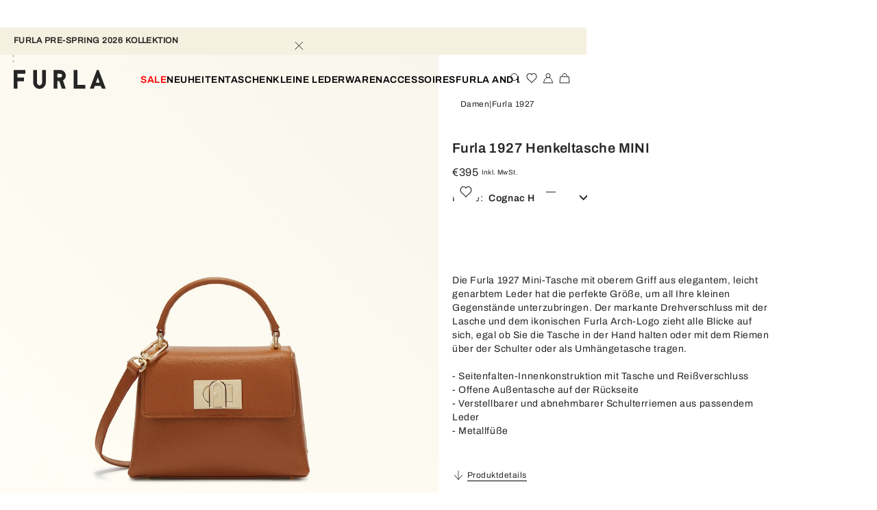

--- FILE ---
content_type: text/css; charset=utf8
request_url: https://www.furla.com/mobify/bundle/8844/7088.css
body_size: 1101
content:
.RegisterForm__btns-wrapper--Yld_y{--button-margin: 0;display:flex;align-items:center;justify-content:space-between;margin:2.5rem 0 0}.RegisterForm__btns-wrapper--Yld_y>button{flex:0 0 50%}.RegisterForm__btns-wrapper--step2--FLZO6{flex-direction:row}.RegisterForm__btns-wrapper--step2--FLZO6 button{width:100%;margin:0;margin-block-end:0.625rem;padding-inline-start:1rem;padding-inline-end:1rem;padding-block-start:0.875rem;padding-block-end:0.875rem}.RegisterForm__btns-wrapper--step2--FLZO6 button:last-child{margin-block-end:0}.RegisterForm__step2--D50ry{justify-content:initial}.RegisterForm__step2-heading--WaA6A{margin-block-end:1.25rem}.RegisterForm__step2__gender-fields--QfoaP .field-gender__option--no-preference{order:3}.RegisterForm__step2__button-wrapper--nW3ip{display:flex}.RegisterForm__rotate-icon--JXhQC{display:flex;align-items:flex-end;margin-inline-end:0.9375rem;transform:scaleX(-1)}.RegisterForm__forget-pass--fJBwU{display:flex;justify-content:flex-end;align-items:center}.RegisterForm__forget-pass--fJBwU button{font-size:0.75rem;line-height:1rem;font-family:var(--font-main);letter-spacing:.04em;text-transform:none;font-weight:400}.RegisterForm__comment-class--ZsJSa{font-size:0.75rem;line-height:1rem;font-family:var(--font-main);letter-spacing:.04em;text-transform:none;font-weight:400;margin-block-start:0.625rem;margin-inline-end:0rem;margin-block-end:0.625rem;margin-inline-start:0rem;display:inline-flex}.RegisterForm__verify-div--ZmpA4{display:flex;flex-direction:column;justify-content:space-between;padding-block-start:40px;padding-block-end:20px}.RegisterForm__verify-div--ZmpA4:first-child{padding-block-start:0}.RegisterForm__verify-div--ZmpA4 p{font-size:0.75rem;line-height:1rem;font-family:var(--font-main);letter-spacing:.04em;text-transform:none;font-weight:400}.RegisterForm__verify-heading--TPjoL{margin-block-end:1.25rem}.RegisterForm__birth-date-field--DZfCK{font-size:0.75rem;line-height:1rem;font-family:var(--font-main);letter-spacing:.04em;text-transform:uppercase;font-weight:400;margin-block-start:2.5rem}.RegisterForm__birth-date-field--DZfCK .fields-date{margin-block-start:1.25rem;margin-block-end:0}.RegisterForm__birth-date-field--DZfCK .fields-date .field{position:relative;width:33.3333333333%;margin-inline-end:.625rem}.RegisterForm__birth-date-field--DZfCK .fields-date .field::after,.RegisterForm__birth-date-field--DZfCK .fields-date .field::before{content:"";position:absolute}.RegisterForm__birth-date-field--DZfCK .fields-date .field::after{inset-inline-end:0.75rem;inset-block-start:1rem;border-block-start:0.1875rem solid var(--color-white);border-inline:0.25rem solid rgba(0,0,0,0)}.RegisterForm__birth-date-field--DZfCK .fields-date .field::before{position:absolute;inset-inline-end:0.625rem;inset-block-start:0.9375rem;border-block-start:0.375rem solid var(--color-black);border-inline:0.375rem solid rgba(0,0,0,0)}.RegisterForm__birth-date-field--DZfCK .fields-date .field select{position:relative;width:100%;padding:0 0 .625rem;background-color:rgba(0,0,0,0);border:none;border-block-end:0.03125rem dotted var(--color-black);color:var(--color-grey2);appearance:none;border-radius:0}.RegisterForm__birth-date-field--DZfCK .fields-date .field select.has-value{border-bottom-style:solid;color:var(--color-black)}.RegisterForm__birth-date-field--DZfCK .fields-date .field select:focus-visible{outline:none;box-shadow:none}.RegisterForm__reverse-field--swQYH{position:relative;display:flex;flex-direction:row-reverse !important;justify-content:flex-end !important;align-items:center;color:var(--color-grey2);font-size:0.75rem;line-height:14px}.RegisterForm__reverse-field--swQYH .RegisterForm__check-mark--RLrUd::before{content:"";position:absolute;display:block;width:13px;height:13px;inset-block-start:0;inset-inline-start:0;background-color:var(--color-white);border:1px solid var(--color-black)}.RegisterForm__reverse-field--swQYH input{position:relative;width:auto !important;padding:0;margin-inline-end:1.0625rem;cursor:pointer;opacity:0}.RegisterForm__reverse-field--swQYH input:checked+.RegisterForm__check-mark--RLrUd::after{content:"";position:absolute;display:block;width:5px;height:9px;inset-block-start:1px;inset-inline-start:4px;border:solid var(--color-white);border-width:0 2px 2px 0;transform:rotate(45deg)}.RegisterForm__reverse-field--swQYH input:checked+.RegisterForm__check-mark--RLrUd::before{background-color:var(--color-black)}.RegisterForm__privacy-policy--eXH2f{font-size:0.75rem;line-height:1rem;font-family:var(--font-main);letter-spacing:.04em;text-transform:none;font-weight:400;display:block}.RegisterForm__password-field__wrap--eXIQY .invalid~div svg{filter:invert(12%) sepia(62%) saturate(5758%) hue-rotate(7deg) brightness(97%) contrast(122%)}.RegisterForm__password-field__wrap--eXIQY .show-hide-button{padding:10px 20px;bottom:inherit;inset-block-start:50%;transform:translateY(-50%)}


--- FILE ---
content_type: application/javascript; charset=utf8
request_url: https://www.furla.com/mobify/bundle/8844/pages-store-details-StoreDetails.js
body_size: 3599
content:
"use strict";(self.__LOADABLE_LOADED_CHUNKS__=self.__LOADABLE_LOADED_CHUNKS__||[]).push([[4312],{47116:(e,t,a)=>{a.r(t),a.d(t,{default:()=>M});var s=a(4832),o=a(8108),l=a(77376),r=a(76664),n=a.n(r),i=a(42512),d=a(65084),c=a(51440),u=a(81356),m=a(72448),p=a(59328),g=a(43832),v=a(41820),f=a(26314),y=a(6380),h=a(26422);const D=o.createElement(g.c,null),E=(0,l.default)({resolved:{},chunkName:()=>"pages-page-not-found",isReady(e){const t=this.resolve(e);return!0===this.resolved[t]&&!!a.m[t]},importAsync:()=>a.e(7716).then(a.bind(a,44496)),requireAsync(e){const t=this.resolve(e);return this.resolved[t]=!1,this.importAsync(e).then((e=>(this.resolved[t]=!0,e)))},requireSync(e){const t=this.resolve(e);return a(t)},resolve:()=>44496},{fallback:D}),_=e=>{var t,a;(0,u.c)(h.c);const s=null==e?void 0:e.storeData,l=(0,i.c)(),r=(null==s||null===(t=s.storeDetails)||void 0===t?void 0:t.gallery)||[],d=(null==s||null===(a=s.store)||void 0===a?void 0:a.name)||"",{managerRepository:m}=(0,v.w)();return(0,o.useEffect)((()=>{m.getUiMgr().removeHtmlCssClasses(["naked"])}),[]),e.notFound?o.createElement(E,e):o.createElement(p.c,{classNames:n()("store-details-container")},o.createElement(p.c.Row,{classNames:n()("store-details-back-to-store")},o.createElement(p.c.Column,{xs:{col:12}},o.createElement(f.kL,{label:l.formatMessage(y.c.backToStoreLabel)}))),o.createElement(p.c.Row,{classNames:n()("store-details-main_content")},o.createElement(p.c.Column,{xs:{col:12},md:{col:9}},o.createElement("div",{className:n()("store-details-gallery")},o.createElement(c.qM,null,o.createElement(c.Oi,{classNames:"store-details-information__name",variant:"h1"},d)),o.createElement(f.wh,{imageUrls:r,storeName:d}))),o.createElement(p.c.Column,{xs:{col:12},md:{col:3}},o.createElement("div",{className:n()("store-details-information")},o.createElement(f.Eh,{storeData:s})))))};_.getTemplateName=()=>"store-details",_.shouldGetProps=({previousLocation:e,location:t})=>!e||e.pathname!==t.pathname,_.getProps=function(){var e=(0,s.c)((function*({res:e,location:t,managerRepository:a}){const s=new URLSearchParams(t.search).get("StoreID");let o=!0,l={};if(s){const e=yield a.getSfccAPI().getStoreDetail(s);if(e&&e.storeData){var r,n,i;o=!1,l.storeData=e.storeData;const s=a.getLocalesMgr().getUrlWithoutLocale(t.pathname),p=a.getLocalesMgr().getCurrentLocale().getLanguageCode(),g=a.getContentMgr().getCMSProvider().getDefaultLocale();let v=[];const f=a.getContentMgr().getCMSProvider(),y={allLocales:!0,variables:{fields:{slug:{[p]:s}}}};g!==p&&(y.fallbackVariables=[{fields:{slug:{[g]:s}}}]);const h=yield f.getContent("page",y,!0),D=null==h||null===(r=h.fields)||void 0===r?void 0:r.transparentHeader;if(a.getUiMgr().setHeader({isTransparent:D}),D?a.getUiMgr().addHtmlCssClasses(["naked"]):a.getUiMgr().removeHtmlCssClasses(["naked"]),null!=h&&null!==(n=h.fields)&&void 0!==n&&null!==(i=n.seo)&&void 0!==i&&i.fields){var c,u;const t=null==h||null===(c=h.fields)||void 0===c||null===(u=c.seo)||void 0===u?void 0:u.fields;t.title&&(e.storeData.seo.storeName&&(t.title=t.title.replace("[storeName]",e.storeData.seo.storeName)),e.storeData.seo.storeType&&(t.title=t.title.replace("[storeType]",e.storeData.seo.storeType)),e.storeData.seo.countryCodeValue&&(t.title=t.title.replace("[countryCode]",e.storeData.seo.countryCodeValue))),t.description&&(e.storeData.seo.storeName&&(t.description=t.description.replace("[storeName]",e.storeData.seo.storeName)),e.storeData.seo.storeType&&(t.description=t.description.replace("[storeType]",e.storeData.seo.storeType))),v.push(t)}const E=t.search?`${t.pathname}${t.search}`:t.pathname,_=[];e.storeData.seo.jsonLD&&_.push(e.storeData.seo.jsonLD),a.getSeoMgr().applySiteListNoIndexRobots(v),a.getSeoMgr().setData(v,s,_,(0,m.sv)(E)),a.getStoreMgr().getStore().dispatch((0,d.GO)({currentRoute:"StoreDetails",isHomePage:!1}))}}if(o){const s=yield E.load();l=yield s.default.getProps({res:e,location:t,managerRepository:a}),l.notFound=!0}return l}));return function(t){return e.apply(this,arguments)}}();const M=_},26314:(e,t,a)=>{a.d(t,{kL:()=>r,wh:()=>c,Eh:()=>C});var s=a(8108),o=a(32448),l=a(85556);const r=({label:e})=>s.createElement("div",{className:"store-details-back-to-store__link"},s.createElement(l.c,{url:"/stores",variant:"anything"},s.createElement(o.c,{name:"arrow-left-module",height:16,width:16}),e));var n=a(46100),i=a(97356);const d={loop:!1,direction:a(68620).O.HORIZONTAL,slidesPerView:1,paginationConfig:{enabled:!0,clickable:!0},navigationConfig:{enabled:!1}},c=({imageUrls:e,storeName:t})=>{const a=(0,s.useMemo)((()=>e.map((e=>({key:e,elem:s.createElement(n.c,{className:"store-details-gallery__image",src:e,alt:t,showSkeleton:!1})})))),[e]);return s.createElement("div",{className:"store-details-gallery__container"},s.createElement(i.c,{config:d},a))};var u=a(20412),m=a(42512),p=a(6380);const g=({address1:e,address2:t,postalCode:a,city:o})=>{const l=(0,m.c)();return(e||t||a||o)&&s.createElement("div",{className:"store-details-information__address"},s.createElement(u.c,{classNames:"store-details-information__label",variant:"p"},l.formatMessage(p.c.addressLabel)),e&&s.createElement(u.c,{classNames:"store-details-information__address1",variant:"p"},e),t&&s.createElement(u.c,{classNames:"store-details-information__address2",variant:"p"},t),s.createElement(u.c,{variant:"p"},a&&s.createElement("span",null,a),o&&s.createElement("span",null,o)))},v=({phone:e,phoneDisplayed:t})=>{const a=(0,m.c)();return e&&t&&s.createElement("div",{className:"store-details-information__phone"},s.createElement(u.c,{classNames:"store-details-information__label",variant:"p"},a.formatMessage(p.c.phoneLabel)),s.createElement("a",{className:"store-details-information__phone-displayed",href:`tel:${e}`},t))};var f=a(35336),y=a(61120),h=a(17276);const D=({openingHours:e})=>{const t=(0,m.c)(),a=(0,s.useMemo)((()=>e.map(((e,a)=>{const[o,l]=Object.entries(e)[0];return s.createElement(u.c,{variant:"p",key:a},s.createElement("span",null,t.formatMessage(p.c[o])),s.createElement("span",null,l))}))),[e]);return s.createElement(f.c,{style:h.A.AnimatedCaret,icons:{[h.A.AnimatedCaret]:{expandIcon:"arrow-drop-up-module",collapseIcon:"arrow-drop-down-module"}}},s.createElement(y.Q,{title:t.formatMessage(p.c.openingHours),content:a}))},E=({storeDescription:e,storeHoursSpecial:t})=>(e||t)&&s.createElement("div",{className:"store-details-information__description"},e&&s.createElement(u.c,{classNames:"store-details-information__store-description",variant:"p"},e),t&&s.createElement(u.c,{classNames:"store-details-information__hours-special",variant:"p"},t));var _=a(76664),M=a.n(_);const b=({features:e,typology:t})=>{const a=(0,m.c)(),l=(0,s.useMemo)((()=>e.map(((e,l)=>{const[r,n]=Object.entries(e)[0];return n&&s.createElement("div",{key:l,className:`store-details-information__${t}`},s.createElement(o.c,{classNames:`store-details-information__${t}-icon`,name:r.toLowerCase(),width:16,height:16}),s.createElement("span",{className:`store-details-information__${t}-name`},a.formatMessage(p.c[r.toLowerCase()])))}))),[e]);return e&&e.length>0&&s.createElement("div",{className:`store-details-information__${t}--container`},s.createElement(u.c,{classNames:"store-details-information__label",variant:"p"},a.formatMessage(p.c[`${t}Label`])),s.createElement("div",{className:M()(`store-details-information__${t}--wrapper`)},l))};var N=a(85960),L=a(41820);const w=({latitude:e,longitude:t,storeEmail:a,storeId:o})=>{const{managerRepository:r}=(0,L.w)(),n=(0,m.c)(),i=(0,N.AF)(),d=r.getConfigurationsMgr().get("sitePreferences.showBookAnAppointment");return(e&&t||a)&&s.createElement("div",{className:"store-details-information__buttons"},d&&a&&s.createElement(l.c,{classNames:"store-details-information__book-an-appointment",onClick:()=>{i.showBookAnAppointment(o,a)}},s.createElement("span",null,n.formatMessage(p.c.bookYourAppointment))),s.createElement("a",{href:`https://www.google.com/maps?saddr=My+Location&daddr=${e},${t}`,target:"_blank",rel:"noreferrer"},s.createElement(l.c,{variant:"primary",fixed:!0,classNames:M()("store-details-information__indications")},n.formatMessage(p.c.showIndications))))},C=({storeData:e})=>{var t,a,o,l,r,n,i,d,c,m,p,f,y,h,_,M;const N=null==e||null===(t=e.store)||void 0===t?void 0:t.name,L=null==e||null===(a=e.store)||void 0===a?void 0:a.address1,C=null==e||null===(o=e.store)||void 0===o?void 0:o.address2,k=null==e||null===(l=e.store)||void 0===l?void 0:l.postalCode,S=null==e||null===(r=e.store)||void 0===r?void 0:r.city,A=null==e||null===(n=e.store)||void 0===n?void 0:n.phone,H=null==e||null===(i=e.storeDetails)||void 0===i?void 0:i.phoneDisplayed,T=(null==e||null===(d=e.storeDetails)||void 0===d?void 0:d.hours)||[],I=null==e||null===(c=e.store)||void 0===c?void 0:c.storeDescription,O=null==e||null===(m=e.store)||void 0===m?void 0:m.storeHoursSpecial,R=(null==e||null===(p=e.storeDetails)||void 0===p?void 0:p.categories)||[],P=(null==e||null===(f=e.storeDetails)||void 0===f?void 0:f.services)||[],$=null==e||null===(y=e.store)||void 0===y?void 0:y.latitude,U=null==e||null===(h=e.store)||void 0===h?void 0:h.longitude,B=null==e||null===(_=e.store)||void 0===_?void 0:_.email,j=null==e||null===(M=e.store)||void 0===M?void 0:M.ID;return s.createElement("div",{className:"store-details-information__container"},s.createElement(u.c,{classNames:"store-details-information__name",variant:"h1"},N),s.createElement("div",{className:"store-details-information__main"},s.createElement(g,{address1:L,address2:C,postalCode:k,city:S}),s.createElement(v,{phone:A,phoneDisplayed:H}),s.createElement(D,{openingHours:T}),s.createElement(E,{storeDescription:I,storeHoursSpecial:O}),s.createElement(w,{latitude:$,longitude:U,storeEmail:B,storeId:j}),s.createElement(b,{features:R,typology:"categories"}),s.createElement(b,{features:P,typology:"services"})),s.createElement(w,{latitude:$,longitude:U,storeEmail:B,storeId:j}))}},6380:(e,t,a)=>{a.d(t,{c:()=>s});const s=(0,a(10360).Os)({backToStoreLabel:{id:"storeDetails.backToStoreLabel",defaultMessage:[{type:0,value:"Back to store"}]},addressLabel:{id:"storeDetails.addressLabel",defaultMessage:[{type:0,value:"Address"}]},phoneLabel:{id:"storeDetails.phoneLabel",defaultMessage:[{type:0,value:"Telephone"}]},openingHours:{id:"storeDetails.openingHours",defaultMessage:[{type:0,value:"Opening hours"}]},monday:{id:"storeDetails.monday",defaultMessage:[{type:0,value:"Monday:"}]},tuesday:{id:"storeDetails.tuesday",defaultMessage:[{type:0,value:"Tuesday:"}]},wednesday:{id:"storeDetails.wednesday",defaultMessage:[{type:0,value:"Wednesday:"}]},thursday:{id:"storeDetails.thursday",defaultMessage:[{type:0,value:"Thursday:"}]},friday:{id:"storeDetails.friday",defaultMessage:[{type:0,value:"Friday:"}]},saturday:{id:"storeDetails.saturday",defaultMessage:[{type:0,value:"Saturday:"}]},sunday:{id:"storeDetails.sunday",defaultMessage:[{type:0,value:"Sunday:"}]},categoriesLabel:{id:"storeDetails.categoriesLabel",defaultMessage:[{type:0,value:"Categories"}]},bags:{id:"storeDetails.bags",defaultMessage:[{type:0,value:"Bags"}]},belts:{id:"storeDetails.belts",defaultMessage:[{type:0,value:"Belts"}]},smallleathergoods:{id:"storeDetails.smallleathergoods",defaultMessage:[{type:0,value:"Small Leather Goods"}]},jewelry:{id:"storeDetails.jewelry",defaultMessage:[{type:0,value:"Jewelry"}]},sunglasses:{id:"storeDetails.sunglasses",defaultMessage:[{type:0,value:"SunGlasses"}]},wallets:{id:"storeDetails.wallets",defaultMessage:[{type:0,value:"Wallets"}]},keychain:{id:"storeDetails.keychain",defaultMessage:[{type:0,value:"Keychain"}]},shoes:{id:"storeDetails.shoes",defaultMessage:[{type:0,value:"Shoes"}]},watches:{id:"storeDetails.watches",defaultMessage:[{type:0,value:"Watches"}]},menscollection:{id:"storeDetails.menscollection",defaultMessage:[{type:0,value:"Men's Collection"}]},perfume:{id:"storeDetails.perfume",defaultMessage:[{type:0,value:"Parfume"}]},servicesLabel:{id:"storeDetails.servicesLabel",defaultMessage:[{type:0,value:"Services"}]},storepersonalization:{id:"storeDetails.storepersonalization",defaultMessage:[{type:0,value:"Personalization"}]},storerepairs:{id:"storeDetails.storerepairs",defaultMessage:[{type:0,value:"Repair"}]},storedutyfree:{id:"storeDetails.storedutyfree",defaultMessage:[{type:0,value:"Duty Free"}]},returninstore:{id:"storeDetails.returninstore",defaultMessage:[{type:0,value:"Return in Store"}]},storecnc:{id:"storeDetails.storecnc",defaultMessage:[{type:0,value:"Click&Collect"}]},showIndications:{id:"storeDetails.showIndications",defaultMessage:[{type:0,value:"Show indications"}]},bookYourAppointment:{id:"storeDetails.bookYourAppointment",defaultMessage:[{type:0,value:"Book your appointment"}]}})},26422:(e,t,a)=>{a.d(t,{c:()=>s});const s={}}}]);

--- FILE ---
content_type: application/javascript; charset=utf8
request_url: https://www.furla.com/mobify/bundle/8844/7088.js
body_size: 250
content:
"use strict";(self.__LOADABLE_LOADED_CHUNKS__=self.__LOADABLE_LOADED_CHUNKS__||[]).push([[7088],{47088:(e,r,_)=>{_.d(r,{c:()=>s});const s={"btns-wrapper":"RegisterForm__btns-wrapper--Yld_y","btns-wrapper--step2":"RegisterForm__btns-wrapper--step2--FLZO6",step2:"RegisterForm__step2--D50ry","step2-heading":"RegisterForm__step2-heading--WaA6A","step2__gender-fields":"RegisterForm__step2__gender-fields--QfoaP","step2__button-wrapper":"RegisterForm__step2__button-wrapper--nW3ip","rotate-icon":"RegisterForm__rotate-icon--JXhQC","forget-pass":"RegisterForm__forget-pass--fJBwU","comment-class":"RegisterForm__comment-class--ZsJSa","verify-div":"RegisterForm__verify-div--ZmpA4","verify-heading":"RegisterForm__verify-heading--TPjoL","birth-date-field":"RegisterForm__birth-date-field--DZfCK","reverse-field":"RegisterForm__reverse-field--swQYH","check-mark":"RegisterForm__check-mark--RLrUd","privacy-policy":"RegisterForm__privacy-policy--eXH2f","password-field__wrap":"RegisterForm__password-field__wrap--eXIQY"}}}]);